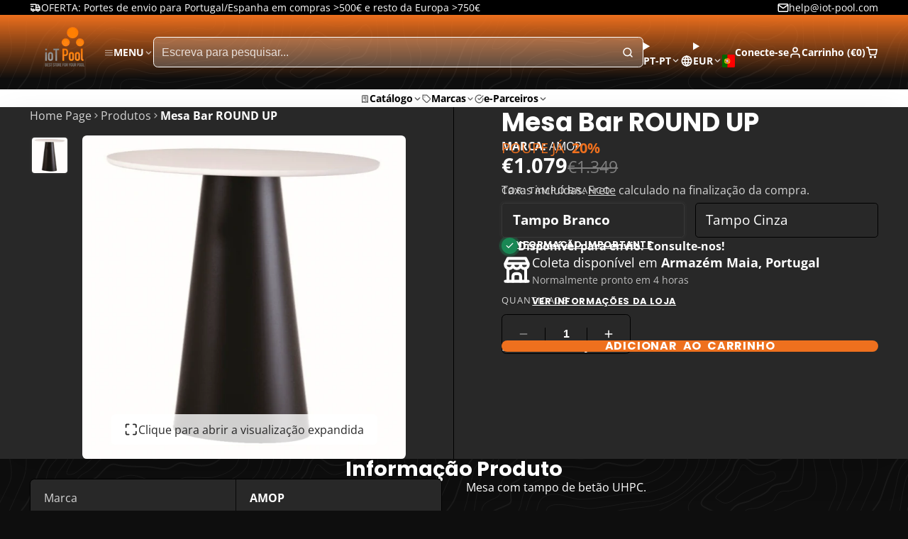

--- FILE ---
content_type: text/css
request_url: https://www.iot-pool.com/cdn/shop/t/9/assets/product-stock-alert.css?v=138176325200663271861759168126
body_size: -356
content:
.\#product-stock-alert{--product-stock-alert-color: var(--color-g-text);--product-stock-alert-text-weight: var(--glob-body-weight);display:flex;align-items:center;gap:calc(var(--glob-size-2) + 3px)}.\#product-stock-alert.\@center{justify-content:center}.\#product-stock-alert.\@text-weight\:bold{--product-stock-alert-text-weight: var(--glob-body-bold-weight)}.\#product-stock-alert.\@type\:success{--product-stock-alert-color: var(--color-g-success)}.\#product-stock-alert.\@type\:warning{--product-stock-alert-color: var(--color-g-warning)}.\#product-stock-alert.\@type\:danger{--product-stock-alert-color: var(--color-g-danger)}.\#product-stock-alert-text{font-weight:var(--product-stock-alert-text-weight)}.\#product-stock-alert-icon{position:relative;padding:5px;background:var(--product-stock-alert-color);border-radius:50%}.\#product-stock-alert-icon:after{color:var(--product-stock-alert-color);content:"";top:0;left:0;width:100%;height:100%;position:absolute;z-index:-1;border-radius:50%;opacity:.4;background-color:currentColor;animation:pulse2 1.5s infinite alternate}.\#product-stock-alert-icon .\#icon{--size: .8rem}.\#product-stock-alert-icon .\#icon{-webkit-mask-image:-webkit-radial-gradient(white,black);color:#fff}@keyframes pulse2{0%{transform:scale(1)}to{transform:scale(1.3)}}
/*# sourceMappingURL=/cdn/shop/t/9/assets/product-stock-alert.css.map?v=138176325200663271861759168126 */


--- FILE ---
content_type: text/css
request_url: https://www.iot-pool.com/cdn/shop/t/9/assets/sticky-add-to-cart.css?v=135809430784485069851759168124
body_size: 46
content:
.\#sticky-add-to-cart.\@position\:bottom .\#sticky-add-to-cart-wrapper{bottom:0;transform:translateY(100%)}.\#sticky-add-to-cart.\@position\:top .\#sticky-add-to-cart-wrapper{top:calc(var(--header-height, 0px) + var(--navbar-height, 0px));transform:translateY(-100%)}.\#sticky-add-to-cart.\!active .\#sticky-add-to-cart-wrapper{transform:translateY(0);opacity:1}.\#sticky-add-to-cart.\!active .\#sticky-add-to-cart-wrapper:before{opacity:1}.\#sticky-add-to-cart.\!loading .\#sticky-add-to-cart-loading-overlay{opacity:1;pointer-events:all}.\#sticky-add-to-cart-loading-overlay{top:0;left:0;width:100%;height:100%;position:absolute;display:flex;align-items:center;justify-content:center;background-color:var(--color-g-fg-alpha-50);z-index:99;opacity:0;pointer-events:none}.\#sticky-add-to-cart-wrapper{opacity:0;position:fixed;left:0;padding-block:var(--glob-size-4);width:100%;background-color:var(--color-g-fg);z-index:99;transition:var(--transition-base);box-shadow:var(--color-scheme-box-shadow-drop)}@media (prefers-reduced-motion: reduce){.\#sticky-add-to-cart-wrapper{transition:0s}}.\#sticky-add-to-cart-inner{display:flex;justify-content:space-between;align-items:center;gap:var(--glob-size-8)}.\#sticky-add-to-cart-info{display:flex;align-items:center;position:relative;gap:var(--glob-size-8);flex:2}.\#sticky-add-to-cart-info-media{width:60px;flex-shrink:0}.\#sticky-add-to-cart-info-title{font-family:var(--glob-product-card-title-family);font-size:var(--glob-product-card-title-size);font-weight:var(--glob-product-card-title-weight);text-transform:var(--glob-product-card-title-transform);letter-spacing:var(--glob-product-card-title-letter-spacing, normal);display:-webkit-box;-webkit-line-clamp:2;-webkit-box-orient:vertical;overflow:hidden}.\#sticky-add-to-cart-info-variant{font-family:var(--glob-subheading-family);font-size:var(--glob-subheading-size);font-weight:var(--glob-subheading-weight);text-transform:var(--glob-subheading-transform);letter-spacing:var(--glob-subheading-letter-spacing, normal);opacity:var(--glob-subheading-opacity);margin-top:var(--glob-size-2);display:flex}.\#sticky-add-to-cart-info-variant-title:not(:last-child):after{content:"/";margin-inline:.5rem}.\#sticky-add-to-cart-control{display:flex;align-items:center;justify-content:end;gap:var(--glob-size-8);flex:.5 0 auto}@media (max-width: 991px){.\#sticky-add-to-cart-control{flex-basis:100%}}@media (max-width: 991px){.\#sticky-add-to-cart-control-price{display:none}}.\#sticky-add-to-cart-control-price .\#price{display:flex;align-items:baseline;gap:var(--glob-size-3);font-size:1.3225rem}.\#sticky-add-to-cart-control-price .\#price-item.\@regular{font-weight:var(--font-body-weight-bold)}.\#sticky-add-to-cart-control-price .\#price-item.\@on-sale{color:var(--color-g-sale)}@media (max-width: 991px){.\#sticky-add-to-cart-control-button,.\#sticky-add-to-cart-control-button .\#button{width:100%}.\#sticky-add-to-cart-control-button .\#button.\!loading span{border:none}}.\#sticky-add-to-cart-control-button-price{margin-left:var(--glob-size-4);padding-left:var(--glob-size-4);border-left:1px solid var(--color-g-fg-alpha-70)}
/*# sourceMappingURL=/cdn/shop/t/9/assets/sticky-add-to-cart.css.map?v=135809430784485069851759168124 */


--- FILE ---
content_type: text/css
request_url: https://www.iot-pool.com/cdn/shop/t/9/assets/testimonial-card.css?v=77567208929217882271759168125
body_size: -304
content:
.\#testimonial-card{height:100%;display:flex;flex-direction:column;gap:var(--glob-size-3)}@media (max-width: 991px){@supports (-webkit-touch-callout: none){.\#testimonial-card{position:relative}.\#testimonial-card:before{content:"";z-index:22;top:0;left:0;width:100%;height:100%;position:absolute}}}body:not(.glob--card-view-none) .\#testimonial-card{box-shadow:var(--color-scheme-box-shadow);background-color:var(--color-g-fg);color:var(--color-g-text);border-radius:var(--glob-border-radius-base);padding:var(--glob-size-5)}body.glob--layout-align-center .\#testimonial-card{text-align:center}body:not(.glob--layout-align-center) .\#testimonial-card-author{display:flex;align-items:center;gap:var(--glob-size-3);margin-bottom:var(--glob-size-2)}.\#testimonial-card-author-image{border-radius:var(--glob-border-radius-circle);width:50px;overflow:hidden}body.glob--layout-align-center .\#testimonial-card-author-image{margin-bottom:var(--glob-size-2)}body.glob--layout-align-center .\#testimonial-card-author-image{margin-inline:auto}.\#testimonial-card-author-name{font-size:.85rem;opacity:.7}.\#testimonial-card-heading{font-size:.9rem}.\#testimonial-card-stars{display:flex;align-items:center}body.glob--layout-align-center .\#testimonial-card-stars{justify-content:center}.\#testimonial-card-product{position:relative;margin-top:auto;padding-top:var(--glob-size-3);border-top:1px solid var(--color-g-text-alpha-10);display:flex;align-items:center;gap:var(--glob-size-4)}body.glob--layout-align-center .\#testimonial-card-product{justify-content:center}.\#testimonial-card-product-media{width:4rem;flex-shrink:0}.\#testimonial-card-product-title{text-align:left;font-family:var(--glob-product-card-title-family);font-size:var(--glob-product-card-title-size);font-weight:var(--glob-product-card-title-weight);text-transform:var(--glob-product-card-title-transform);letter-spacing:var(--glob-product-card-title-letter-spacing, normal);display:-webkit-box;-webkit-line-clamp:2;-webkit-box-orient:vertical;overflow:hidden}
/*# sourceMappingURL=/cdn/shop/t/9/assets/testimonial-card.css.map?v=77567208929217882271759168125 */


--- FILE ---
content_type: text/css
request_url: https://www.iot-pool.com/cdn/shop/t/9/assets/product-options-list.css?v=150409207764147498511759168125
body_size: 250
content:
.\#product-options-list-product-sold-out{font-family:var(--glob-button-family);font-size:var(--glob-button-size);font-weight:var(--glob-button-weight);text-transform:var(--glob-button-transform);letter-spacing:var(--glob-button-letter-spacing, normal);word-spacing:max(var(--glob-button-letter-spacing) * 1.1,.25em)}.\#product-options-list{contain:paint;display:block;min-height:100%;max-height:max-content;width:min(90vw,900px);background-color:var(--color-g-fg);box-shadow:var(--color-scheme-box-shadow-drop)}.\#product-options-list.\!stock-only .\#product-options-list-product:not(.\@available){display:none}.\#product-options-list-header{padding:2rem}.\#product-options-list-header-inner{display:flex;justify-content:space-between;align-items:start}.\#product-options-list-stock-toggle-label{cursor:pointer;display:flex;gap:.5rem;align-items:center;margin-inline:auto}.\#product-options-list-stock-toggle-input:checked+.\#product-options-list-stock-toggle-switch{background:var(--color-g-accent);border-color:var(--color-g-accent)}.\#product-options-list-stock-toggle-input:checked+.\#product-options-list-stock-toggle-switch:after{margin-left:16.2px;background:var(--color-g-fg)}.\#product-options-list-stock-toggle-switch{width:36.2px;border-radius:999rem;border:2px solid var(--color-g-text);display:flex}.\#product-options-list-stock-toggle-switch:after{content:"";height:14px;width:14px;border-radius:50%;background:var(--color-g-text);margin:2px;transition:var(--transition-base)}@media (prefers-reduced-motion: reduce){.\#product-options-list-stock-toggle-switch:after{transition:0s}}.\#product-options-list-product-title{margin-bottom:1rem;max-width:fit-content;display:-webkit-box;-webkit-line-clamp:2;-webkit-box-orient:vertical;overflow:hidden}.\#product-options-list-modal-close{margin-left:1rem;cursor:pointer}@media (max-width: 991px){.\#product-options-list-modal-close{position:relative}.\#product-options-list-modal-close:before{content:"";width:44px;height:44px;position:absolute;top:50%;left:50%;transform:translate(-50%,-50%)}}.\#product-options-list-sort-caret{opacity:0;pointer-events:none}.\#product-options-list-sort-caret .\#icon{--size: 1rem}.\#product-options-list-table{width:100%;border-collapse:collapse}.\#product-options-list-table-heading{-webkit-user-select:none;user-select:none}.\#product-options-list-table-heading.\@sorting{cursor:pointer}.\#product-options-list-table-heading-inner{display:flex;gap:1.5rem;align-items:center}.\#product-options-list-table-heading.\!active.\!reverse .\#product-options-list-sort-caret{transform:rotate(180deg)}.\#product-options-list-table-heading.\!active .\#product-options-list-sort-caret{opacity:1}.\#product-options-list-table-wrapper{width:100%;overflow-x:auto}.\#product-options-list-table thead{background-color:var(--color-g-border)}.\#product-options-list-table th{text-align:left}.\#product-options-list-table th,.\#product-options-list-table td{padding:1rem 2rem;white-space:nowrap}.\#product-options-list-table td{border-top:1px solid var(--color-g-border);border-bottom:1px solid var(--color-g-border)}.\#product-options-list-action-column{text-align:center}.\#product-options-list-product-media{width:8rem}.\#product-options-list-product-price .\#price{display:flex;align-items:baseline;gap:.5rem}.\#product-options-list-product-price .\#price-item.\@regular{font-size:1.1rem;font-weight:var(--font-body-weight-bold)}.\#product-options-list-product-price .\#price-item.\@on-sale{color:var(--color-g-sale)}.\#product-options-list-modal .\#modal-container{--modal-container-content-overflow: hidden auto;--modal-container-content-background-color: var(--color-g-fg)}.\#product-options-list-modal-link{display:flex;align-items:center;gap:.7rem;font-family:var(--glob-button-family);font-size:var(--glob-button-size);font-weight:var(--glob-button-weight);text-transform:var(--glob-button-transform);letter-spacing:var(--glob-button-letter-spacing, normal)}.\#product-options-list-modal-link .\#icon{--size: 1.3em}.\#product-options-list-product:not(.\@available){opacity:.7}
/*# sourceMappingURL=/cdn/shop/t/9/assets/product-options-list.css.map?v=150409207764147498511759168125 */


--- FILE ---
content_type: text/javascript
request_url: https://www.iot-pool.com/cdn/shop/t/9/assets/localization-dropdown.js?v=7753194835676039241759168125
body_size: -548
content:
const{Core,Utils}=Global,{$show}=Utils;customElements.define("localization-dropdown",class extends Core{elements={$:["spinner"],form:"form"};render(){this.$("form",{change:this._onFormChange})}_onFormChange(){$show(this.$("spinner")),this.$("form").submit()}});
//# sourceMappingURL=/cdn/shop/t/9/assets/localization-dropdown.js.map?v=7753194835676039241759168125


--- FILE ---
content_type: text/javascript
request_url: https://www.iot-pool.com/cdn/shop/t/9/assets/variant-selector-modal.js?v=55539566443243762781759168123
body_size: -465
content:
const{Core,Events,DOMEvents,Utils}=Global,{$state}=Utils;customElements.define("variant-selector-modal",class extends Core{elements={};propTypes={"product-id":Number,"product-url":String};render(){this.$({change:this._publishChange})}_publishChange(e){e.stopPropagation(),e.preventDefault(),this.pub(Events.PRODUCT_BUNDLE_VARIANT_CHANGE,{productId:this.prop("product-id"),productURL:this.prop("product-url"),variantId:e.target.value}),$state(this,"disabled",!0)}});
//# sourceMappingURL=/cdn/shop/t/9/assets/variant-selector-modal.js.map?v=55539566443243762781759168123


--- FILE ---
content_type: text/javascript
request_url: https://www.iot-pool.com/cdn/shop/t/9/assets/compare-products.js?v=159682713401805902201759168126
body_size: -524
content:
const{Core,Utils,Events}=Global,{$fetch,$replaceContent}=Utils;customElements.define("compare-products",class extends Core{propTypes={"product-url":String};render(){this.sub(Events.VARIANT_CHANGE,this._refresh,{global:!0})}async _refresh({variantId}){const $doc=await this._fetchSection(variantId);$replaceContent(this,$doc)}_fetchSection(variantId){return $fetch(this.prop("product-url"),{sectionId:this.sectionId,params:{variant:variantId},select:`[section-id="${this.sectionId}"]`})}});
//# sourceMappingURL=/cdn/shop/t/9/assets/compare-products.js.map?v=159682713401805902201759168126


--- FILE ---
content_type: text/javascript
request_url: https://www.iot-pool.com/cdn/shop/t/9/assets/sticky-add-to-cart.js?v=93003919000211407091759168124
body_size: -290
content:
const{Core,Events,Utils}=Global,{$toggleDisplay}=Utils,CN_ACTIVE="!active",CN_LOADING="!loading";customElements.define("sticky-add-to-cart",class extends Core{elements={$:["observer-trigger","wrapper"]};propTypes={"sticky-bottom":Boolean};render(){this.sub(Events.VARIANT_CHANGE,this._toggleLoading(!0)),this.sub(Events.VARIANT_UPDATE,this._toggleLoading(!1)),this.sub(Events.VARIANT_UNAVAILABLE,this._handleVariantUnavailability),this.prop("sticky-bottom")&&this._setBodyOffset(),this._handleTrigger()}_handleTrigger(){this.observer=new IntersectionObserver(([entry])=>{this.active=!entry.isIntersecting&&entry.boundingClientRect.top<=0}),this.observer.observe(this.$("observer-trigger"))}_setBodyOffset(){document.body.style.setProperty("--bottom-offset",`${this.$("wrapper").offsetHeight}px`)}_toggleLoading(state){return()=>{this.classList.toggle(CN_LOADING,state)}}_handleVariantUnavailability(state){$toggleDisplay(this,!state)}set active(state){this.classList.toggle(CN_ACTIVE,state)}});
//# sourceMappingURL=/cdn/shop/t/9/assets/sticky-add-to-cart.js.map?v=93003919000211407091759168124


--- FILE ---
content_type: image/svg+xml
request_url: https://flagicons.lipis.dev/flags/1x1/bb.svg
body_size: -27
content:
<svg xmlns="http://www.w3.org/2000/svg" xmlns:xlink="http://www.w3.org/1999/xlink" id="flag-icons-bb" viewBox="0 0 512 512">
  <path fill="#00267f" d="M0-.2h512V512H0z"/>
  <path fill="#ffc726" d="M170.7-.2h170.6V512H170.7z"/>
  <path id="bb-a" fill="#000001" d="M256 173.3c-5.5 15.1-11.2 30.9-23.3 43a52 52 0 0 1 14.6-2.3v63.6l-18 2.7q-1-.1-.9-2.4a244 244 0 0 0-11.7-53.6c-.4-2.3-7.2-11.3-2-9.7.7 0 7.7 3 6.6 1.6a68 68 0 0 0-37.1-19.2c-1.2-.3-2 .3-.9 1.7 18 27.7 33.1 60.4 33 99.2 7 0 24-4.1 31-4.1v44.9h8.8l2-125.4z"/>
  <use xlink:href="#bb-a" width="100%" height="100%" transform="matrix(-1 0 0 1 512 0)"/>
</svg>


--- FILE ---
content_type: text/javascript
request_url: https://www.iot-pool.com/cdn/shop/t/9/assets/main-nav-mobile-loader.js?v=65877300604441338781759168124
body_size: -534
content:
const{Core,Events}=Global;customElements.define("main-nav-mobile-loader",class extends Core{elements={$:[["level"]]};render(){customElements.whenDefined("main-nav-mobile").then(()=>{this.pub(Events.HEADER_UPDATE,this._getLevels()),this.remove()})}_getLevels(){return this.$("level").map(item=>({level:+item.dataset.level,children:item.childNodes}))}});
//# sourceMappingURL=/cdn/shop/t/9/assets/main-nav-mobile-loader.js.map?v=65877300604441338781759168124


--- FILE ---
content_type: text/javascript
request_url: https://www.iot-pool.com/cdn/shop/t/9/assets/newsletter-popup.js?v=28936337683715649041759168124
body_size: -89
content:
const{Core,Store,DOMEvents,Utils}=Global,{$show,$hide}=Utils,STORE_KEY="newsletter",animationsComplete=element=>Promise.allSettled(element.getAnimations().map(animation=>animation.finished));customElements.define("newsletter-popup",class extends Core{propTypes={"display-delay":Number,timeout:Number,"use-popover":Boolean,"floating-button":Boolean};elements={modal:"modal-container",$:["popover","close-button","floating-button","floating-button-close"]};render(){this._initPopup()}_initPopup(){(!this.wasViewed||this.timeoutOver)&&(this.wasViewed=Date.now(),this._show())}_show(){setTimeout(()=>{this.prop("floating-button")?this._showFloatingButton():this._openPopup()},this.prop("display-delay"))}_openPopup(){this.prop("use-popover")?this._showPopover():this.$("modal").dispatchEvent(DOMEvents.MODAL_OPEN)}_showFloatingButton(){this.$("floating-button-close",{click:this._hideFloatingButton}),this.$("floating-button",{click:this._onTriggerClick}),$show(this.$("floating-button"))}_hideFloatingButton(e){e.stopPropagation(),$hide(this.$("floating-button"))}_onTriggerClick(){this._openPopup(),$hide(this.$("floating-button"))}async _closePopover(e){this.popoverClosing=!0,await animationsComplete(this.$("popover")),this.popoverClosing=!1,this.$("popover").hidePopover()}_showPopover(){this.$("popover").showPopover(),this.$("close-button",{click:this._closePopover})}set popoverClosing(state){this.toggleAttribute("closing",state)}get timeoutOver(){return Date.now()>=this.wasViewed+this.prop("timeout")}get wasViewed(){return Store.get(STORE_KEY)}set wasViewed(value){Store.set(STORE_KEY,value)}});
//# sourceMappingURL=/cdn/shop/t/9/assets/newsletter-popup.js.map?v=28936337683715649041759168124


--- FILE ---
content_type: text/javascript
request_url: https://www.iot-pool.com/cdn/shop/t/9/assets/cart-variant-selector-modal.js?v=116772491777875265871759168124
body_size: -433
content:
const{Core,Events,DOMEvents,Utils}=Global,{$state}=Utils;customElements.define("cart-variant-selector-modal",class extends Core{elements={modal:"modal-container"};propTypes={"old-key":String,"old-line-index":Number,quantity:Number};render(){this.$({change:this._publishChange}),this.$("modal",{"modal-close":this._handleClose})}_publishChange(e){e.stopPropagation(),e.preventDefault(),this.pub(Events.CART_REPLACE,{key:this.prop("old-key"),newItem:e.target.value,quantity:e.target.dataset.quantity,line:this.prop("old-line-index")}),this.$("modal").close()}_handleClose(e){e.stopPropagation()}});
//# sourceMappingURL=/cdn/shop/t/9/assets/cart-variant-selector-modal.js.map?v=116772491777875265871759168124


--- FILE ---
content_type: image/svg+xml
request_url: https://flagicons.lipis.dev/flags/1x1/pm.svg
body_size: -141
content:
<svg xmlns="http://www.w3.org/2000/svg" id="flag-icons-pm" viewBox="0 0 512 512">
  <path fill="#fff" d="M0 0h512v512H0z"/>
  <path fill="#000091" d="M0 0h170.7v512H0z"/>
  <path fill="#e1000f" d="M341.3 0H512v512H341.3z"/>
</svg>
